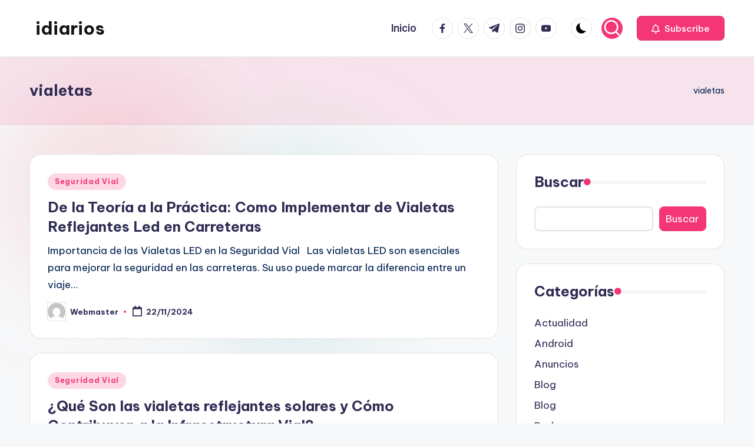

--- FILE ---
content_type: text/html; charset=UTF-8
request_url: https://idiarios.com/tag/vialetas/
body_size: 14111
content:
<!DOCTYPE html>
<html lang="es" itemscope itemtype="http://schema.org/Article" >
<head>
<meta charset="UTF-8">
<link rel="profile" href="https://gmpg.org/xfn/11">
<meta name='robots' content='noindex, follow' />
<style>img:is([sizes="auto" i], [sizes^="auto," i]) { contain-intrinsic-size: 3000px 1500px }</style>
<script id="cookieyes" type="text/javascript" src="https://cdn-cookieyes.com/client_data/219c69df48ab251f4b3543c2/script.js"></script><meta name="viewport" content="width=device-width, initial-scale=1">
<!-- This site is optimized with the Yoast SEO plugin v25.8 - https://yoast.com/wordpress/plugins/seo/ -->
<title>vialetas archivos - idiarios</title>
<meta property="og:locale" content="es_ES" />
<meta property="og:type" content="article" />
<meta property="og:title" content="vialetas archivos - idiarios" />
<meta property="og:url" content="https://idiarios.com/tag/vialetas/" />
<meta property="og:site_name" content="idiarios" />
<meta name="twitter:card" content="summary_large_image" />
<script type="application/ld+json" class="yoast-schema-graph">{"@context":"https://schema.org","@graph":[{"@type":"CollectionPage","@id":"https://idiarios.com/tag/vialetas/","url":"https://idiarios.com/tag/vialetas/","name":"vialetas archivos - idiarios","isPartOf":{"@id":"https://idiarios.com/#website"},"inLanguage":"es"},{"@type":"WebSite","@id":"https://idiarios.com/#website","url":"https://idiarios.com/","name":"idiarios","description":"Blog","potentialAction":[{"@type":"SearchAction","target":{"@type":"EntryPoint","urlTemplate":"https://idiarios.com/?s={search_term_string}"},"query-input":{"@type":"PropertyValueSpecification","valueRequired":true,"valueName":"search_term_string"}}],"inLanguage":"es"}]}</script>
<!-- / Yoast SEO plugin. -->
<link rel='dns-prefetch' href='//fonts.googleapis.com' />
<link rel="alternate" type="application/rss+xml" title="idiarios &raquo; Etiqueta vialetas del feed" href="https://idiarios.com/tag/vialetas/feed/" />
<!-- <link rel='stylesheet' id='wp-block-library-css' href='https://idiarios.com/wp-includes/css/dist/block-library/style.min.css?ver=4fea52de5872c94d0cec5a778d23b19b' media='all' /> -->
<link rel="stylesheet" type="text/css" href="//idiarios.com/wp-content/cache/wpfc-minified/g1mgjihj/8ehcb.css" media="all"/>
<style id='wp-block-library-theme-inline-css'>
.wp-block-audio :where(figcaption){color:#555;font-size:13px;text-align:center}.is-dark-theme .wp-block-audio :where(figcaption){color:#ffffffa6}.wp-block-audio{margin:0 0 1em}.wp-block-code{border:1px solid #ccc;border-radius:4px;font-family:Menlo,Consolas,monaco,monospace;padding:.8em 1em}.wp-block-embed :where(figcaption){color:#555;font-size:13px;text-align:center}.is-dark-theme .wp-block-embed :where(figcaption){color:#ffffffa6}.wp-block-embed{margin:0 0 1em}.blocks-gallery-caption{color:#555;font-size:13px;text-align:center}.is-dark-theme .blocks-gallery-caption{color:#ffffffa6}:root :where(.wp-block-image figcaption){color:#555;font-size:13px;text-align:center}.is-dark-theme :root :where(.wp-block-image figcaption){color:#ffffffa6}.wp-block-image{margin:0 0 1em}.wp-block-pullquote{border-bottom:4px solid;border-top:4px solid;color:currentColor;margin-bottom:1.75em}.wp-block-pullquote cite,.wp-block-pullquote footer,.wp-block-pullquote__citation{color:currentColor;font-size:.8125em;font-style:normal;text-transform:uppercase}.wp-block-quote{border-left:.25em solid;margin:0 0 1.75em;padding-left:1em}.wp-block-quote cite,.wp-block-quote footer{color:currentColor;font-size:.8125em;font-style:normal;position:relative}.wp-block-quote:where(.has-text-align-right){border-left:none;border-right:.25em solid;padding-left:0;padding-right:1em}.wp-block-quote:where(.has-text-align-center){border:none;padding-left:0}.wp-block-quote.is-large,.wp-block-quote.is-style-large,.wp-block-quote:where(.is-style-plain){border:none}.wp-block-search .wp-block-search__label{font-weight:700}.wp-block-search__button{border:1px solid #ccc;padding:.375em .625em}:where(.wp-block-group.has-background){padding:1.25em 2.375em}.wp-block-separator.has-css-opacity{opacity:.4}.wp-block-separator{border:none;border-bottom:2px solid;margin-left:auto;margin-right:auto}.wp-block-separator.has-alpha-channel-opacity{opacity:1}.wp-block-separator:not(.is-style-wide):not(.is-style-dots){width:100px}.wp-block-separator.has-background:not(.is-style-dots){border-bottom:none;height:1px}.wp-block-separator.has-background:not(.is-style-wide):not(.is-style-dots){height:2px}.wp-block-table{margin:0 0 1em}.wp-block-table td,.wp-block-table th{word-break:normal}.wp-block-table :where(figcaption){color:#555;font-size:13px;text-align:center}.is-dark-theme .wp-block-table :where(figcaption){color:#ffffffa6}.wp-block-video :where(figcaption){color:#555;font-size:13px;text-align:center}.is-dark-theme .wp-block-video :where(figcaption){color:#ffffffa6}.wp-block-video{margin:0 0 1em}:root :where(.wp-block-template-part.has-background){margin-bottom:0;margin-top:0;padding:1.25em 2.375em}
</style>
<style id='classic-theme-styles-inline-css'>
/*! This file is auto-generated */
.wp-block-button__link{color:#fff;background-color:#32373c;border-radius:9999px;box-shadow:none;text-decoration:none;padding:calc(.667em + 2px) calc(1.333em + 2px);font-size:1.125em}.wp-block-file__button{background:#32373c;color:#fff;text-decoration:none}
</style>
<style id='global-styles-inline-css'>
:root{--wp--preset--aspect-ratio--square: 1;--wp--preset--aspect-ratio--4-3: 4/3;--wp--preset--aspect-ratio--3-4: 3/4;--wp--preset--aspect-ratio--3-2: 3/2;--wp--preset--aspect-ratio--2-3: 2/3;--wp--preset--aspect-ratio--16-9: 16/9;--wp--preset--aspect-ratio--9-16: 9/16;--wp--preset--color--black: #000000;--wp--preset--color--cyan-bluish-gray: #abb8c3;--wp--preset--color--white: #ffffff;--wp--preset--color--pale-pink: #f78da7;--wp--preset--color--vivid-red: #cf2e2e;--wp--preset--color--luminous-vivid-orange: #ff6900;--wp--preset--color--luminous-vivid-amber: #fcb900;--wp--preset--color--light-green-cyan: #7bdcb5;--wp--preset--color--vivid-green-cyan: #00d084;--wp--preset--color--pale-cyan-blue: #8ed1fc;--wp--preset--color--vivid-cyan-blue: #0693e3;--wp--preset--color--vivid-purple: #9b51e0;--wp--preset--gradient--vivid-cyan-blue-to-vivid-purple: linear-gradient(135deg,rgba(6,147,227,1) 0%,rgb(155,81,224) 100%);--wp--preset--gradient--light-green-cyan-to-vivid-green-cyan: linear-gradient(135deg,rgb(122,220,180) 0%,rgb(0,208,130) 100%);--wp--preset--gradient--luminous-vivid-amber-to-luminous-vivid-orange: linear-gradient(135deg,rgba(252,185,0,1) 0%,rgba(255,105,0,1) 100%);--wp--preset--gradient--luminous-vivid-orange-to-vivid-red: linear-gradient(135deg,rgba(255,105,0,1) 0%,rgb(207,46,46) 100%);--wp--preset--gradient--very-light-gray-to-cyan-bluish-gray: linear-gradient(135deg,rgb(238,238,238) 0%,rgb(169,184,195) 100%);--wp--preset--gradient--cool-to-warm-spectrum: linear-gradient(135deg,rgb(74,234,220) 0%,rgb(151,120,209) 20%,rgb(207,42,186) 40%,rgb(238,44,130) 60%,rgb(251,105,98) 80%,rgb(254,248,76) 100%);--wp--preset--gradient--blush-light-purple: linear-gradient(135deg,rgb(255,206,236) 0%,rgb(152,150,240) 100%);--wp--preset--gradient--blush-bordeaux: linear-gradient(135deg,rgb(254,205,165) 0%,rgb(254,45,45) 50%,rgb(107,0,62) 100%);--wp--preset--gradient--luminous-dusk: linear-gradient(135deg,rgb(255,203,112) 0%,rgb(199,81,192) 50%,rgb(65,88,208) 100%);--wp--preset--gradient--pale-ocean: linear-gradient(135deg,rgb(255,245,203) 0%,rgb(182,227,212) 50%,rgb(51,167,181) 100%);--wp--preset--gradient--electric-grass: linear-gradient(135deg,rgb(202,248,128) 0%,rgb(113,206,126) 100%);--wp--preset--gradient--midnight: linear-gradient(135deg,rgb(2,3,129) 0%,rgb(40,116,252) 100%);--wp--preset--font-size--small: 13px;--wp--preset--font-size--medium: 20px;--wp--preset--font-size--large: 36px;--wp--preset--font-size--x-large: 42px;--wp--preset--spacing--20: 0.44rem;--wp--preset--spacing--30: 0.67rem;--wp--preset--spacing--40: 1rem;--wp--preset--spacing--50: 1.5rem;--wp--preset--spacing--60: 2.25rem;--wp--preset--spacing--70: 3.38rem;--wp--preset--spacing--80: 5.06rem;--wp--preset--shadow--natural: 6px 6px 9px rgba(0, 0, 0, 0.2);--wp--preset--shadow--deep: 12px 12px 50px rgba(0, 0, 0, 0.4);--wp--preset--shadow--sharp: 6px 6px 0px rgba(0, 0, 0, 0.2);--wp--preset--shadow--outlined: 6px 6px 0px -3px rgba(255, 255, 255, 1), 6px 6px rgba(0, 0, 0, 1);--wp--preset--shadow--crisp: 6px 6px 0px rgba(0, 0, 0, 1);}:where(.is-layout-flex){gap: 0.5em;}:where(.is-layout-grid){gap: 0.5em;}body .is-layout-flex{display: flex;}.is-layout-flex{flex-wrap: wrap;align-items: center;}.is-layout-flex > :is(*, div){margin: 0;}body .is-layout-grid{display: grid;}.is-layout-grid > :is(*, div){margin: 0;}:where(.wp-block-columns.is-layout-flex){gap: 2em;}:where(.wp-block-columns.is-layout-grid){gap: 2em;}:where(.wp-block-post-template.is-layout-flex){gap: 1.25em;}:where(.wp-block-post-template.is-layout-grid){gap: 1.25em;}.has-black-color{color: var(--wp--preset--color--black) !important;}.has-cyan-bluish-gray-color{color: var(--wp--preset--color--cyan-bluish-gray) !important;}.has-white-color{color: var(--wp--preset--color--white) !important;}.has-pale-pink-color{color: var(--wp--preset--color--pale-pink) !important;}.has-vivid-red-color{color: var(--wp--preset--color--vivid-red) !important;}.has-luminous-vivid-orange-color{color: var(--wp--preset--color--luminous-vivid-orange) !important;}.has-luminous-vivid-amber-color{color: var(--wp--preset--color--luminous-vivid-amber) !important;}.has-light-green-cyan-color{color: var(--wp--preset--color--light-green-cyan) !important;}.has-vivid-green-cyan-color{color: var(--wp--preset--color--vivid-green-cyan) !important;}.has-pale-cyan-blue-color{color: var(--wp--preset--color--pale-cyan-blue) !important;}.has-vivid-cyan-blue-color{color: var(--wp--preset--color--vivid-cyan-blue) !important;}.has-vivid-purple-color{color: var(--wp--preset--color--vivid-purple) !important;}.has-black-background-color{background-color: var(--wp--preset--color--black) !important;}.has-cyan-bluish-gray-background-color{background-color: var(--wp--preset--color--cyan-bluish-gray) !important;}.has-white-background-color{background-color: var(--wp--preset--color--white) !important;}.has-pale-pink-background-color{background-color: var(--wp--preset--color--pale-pink) !important;}.has-vivid-red-background-color{background-color: var(--wp--preset--color--vivid-red) !important;}.has-luminous-vivid-orange-background-color{background-color: var(--wp--preset--color--luminous-vivid-orange) !important;}.has-luminous-vivid-amber-background-color{background-color: var(--wp--preset--color--luminous-vivid-amber) !important;}.has-light-green-cyan-background-color{background-color: var(--wp--preset--color--light-green-cyan) !important;}.has-vivid-green-cyan-background-color{background-color: var(--wp--preset--color--vivid-green-cyan) !important;}.has-pale-cyan-blue-background-color{background-color: var(--wp--preset--color--pale-cyan-blue) !important;}.has-vivid-cyan-blue-background-color{background-color: var(--wp--preset--color--vivid-cyan-blue) !important;}.has-vivid-purple-background-color{background-color: var(--wp--preset--color--vivid-purple) !important;}.has-black-border-color{border-color: var(--wp--preset--color--black) !important;}.has-cyan-bluish-gray-border-color{border-color: var(--wp--preset--color--cyan-bluish-gray) !important;}.has-white-border-color{border-color: var(--wp--preset--color--white) !important;}.has-pale-pink-border-color{border-color: var(--wp--preset--color--pale-pink) !important;}.has-vivid-red-border-color{border-color: var(--wp--preset--color--vivid-red) !important;}.has-luminous-vivid-orange-border-color{border-color: var(--wp--preset--color--luminous-vivid-orange) !important;}.has-luminous-vivid-amber-border-color{border-color: var(--wp--preset--color--luminous-vivid-amber) !important;}.has-light-green-cyan-border-color{border-color: var(--wp--preset--color--light-green-cyan) !important;}.has-vivid-green-cyan-border-color{border-color: var(--wp--preset--color--vivid-green-cyan) !important;}.has-pale-cyan-blue-border-color{border-color: var(--wp--preset--color--pale-cyan-blue) !important;}.has-vivid-cyan-blue-border-color{border-color: var(--wp--preset--color--vivid-cyan-blue) !important;}.has-vivid-purple-border-color{border-color: var(--wp--preset--color--vivid-purple) !important;}.has-vivid-cyan-blue-to-vivid-purple-gradient-background{background: var(--wp--preset--gradient--vivid-cyan-blue-to-vivid-purple) !important;}.has-light-green-cyan-to-vivid-green-cyan-gradient-background{background: var(--wp--preset--gradient--light-green-cyan-to-vivid-green-cyan) !important;}.has-luminous-vivid-amber-to-luminous-vivid-orange-gradient-background{background: var(--wp--preset--gradient--luminous-vivid-amber-to-luminous-vivid-orange) !important;}.has-luminous-vivid-orange-to-vivid-red-gradient-background{background: var(--wp--preset--gradient--luminous-vivid-orange-to-vivid-red) !important;}.has-very-light-gray-to-cyan-bluish-gray-gradient-background{background: var(--wp--preset--gradient--very-light-gray-to-cyan-bluish-gray) !important;}.has-cool-to-warm-spectrum-gradient-background{background: var(--wp--preset--gradient--cool-to-warm-spectrum) !important;}.has-blush-light-purple-gradient-background{background: var(--wp--preset--gradient--blush-light-purple) !important;}.has-blush-bordeaux-gradient-background{background: var(--wp--preset--gradient--blush-bordeaux) !important;}.has-luminous-dusk-gradient-background{background: var(--wp--preset--gradient--luminous-dusk) !important;}.has-pale-ocean-gradient-background{background: var(--wp--preset--gradient--pale-ocean) !important;}.has-electric-grass-gradient-background{background: var(--wp--preset--gradient--electric-grass) !important;}.has-midnight-gradient-background{background: var(--wp--preset--gradient--midnight) !important;}.has-small-font-size{font-size: var(--wp--preset--font-size--small) !important;}.has-medium-font-size{font-size: var(--wp--preset--font-size--medium) !important;}.has-large-font-size{font-size: var(--wp--preset--font-size--large) !important;}.has-x-large-font-size{font-size: var(--wp--preset--font-size--x-large) !important;}
:where(.wp-block-post-template.is-layout-flex){gap: 1.25em;}:where(.wp-block-post-template.is-layout-grid){gap: 1.25em;}
:where(.wp-block-columns.is-layout-flex){gap: 2em;}:where(.wp-block-columns.is-layout-grid){gap: 2em;}
:root :where(.wp-block-pullquote){font-size: 1.5em;line-height: 1.6;}
</style>
<!-- <link rel='stylesheet' id='youtube-iframe-replace-css-css' href='https://idiarios.com/wp-content/plugins/aitomaticblog/public/css/style-iyr.css?ver=4fea52de5872c94d0cec5a778d23b19b' media='all' /> -->
<!-- <link rel='stylesheet' id='post-related-css-css' href='https://idiarios.com/wp-content/plugins/aitomaticblog/public/css/post-related.css?ver=4fea52de5872c94d0cec5a778d23b19b' media='all' /> -->
<!-- <link rel='stylesheet' id='swiper-css' href='https://idiarios.com/wp-content/themes/bloghash/assets/css/swiper-bundle.min.css?ver=4fea52de5872c94d0cec5a778d23b19b' media='all' /> -->
<!-- <link rel='stylesheet' id='FontAwesome-css' href='https://idiarios.com/wp-content/themes/bloghash/assets/css/all.min.css?ver=5.15.4' media='all' /> -->
<!-- <link rel='stylesheet' id='bloghash-styles-css' href='https://idiarios.com/wp-content/themes/bloghash/assets/css/style.min.css?ver=1.0.20' media='all' /> -->
<link rel="stylesheet" type="text/css" href="//idiarios.com/wp-content/cache/wpfc-minified/g22471ae/8ehcb.css" media="all"/>
<!--[if IE]>
<link rel='stylesheet' id='bloghash-ie-css' href='https://idiarios.com/wp-content/themes/bloghash/assets/css/compatibility/ie.min.css?ver=1.0.20' media='all' />
<![endif]-->
<link rel='stylesheet' id='bloghash-google-fonts-css' href='//fonts.googleapis.com/css?family=Inter+Tight%3A600%7CBe+Vietnam+Pro%3A400%2C700%2C500%7CPlayfair+Display%3A400%2C400i&#038;display=swap&#038;subsets=latin&#038;ver=1.0.20' media='' />
<!-- <link rel='stylesheet' id='bloghash-dynamic-styles-css' href='https://idiarios.com/wp-content/uploads/bloghash/dynamic-styles.css?ver=1750117806' media='all' /> -->
<link rel="stylesheet" type="text/css" href="//idiarios.com/wp-content/cache/wpfc-minified/eq3604rp/8ehcb.css" media="all"/>
<!--[if IE]>
<script src="https://idiarios.com/wp-content/themes/bloghash/assets/js/vendors/flexibility.min.js?ver=1.0.20" id="bloghash-flexibility-js"></script>
<script id="bloghash-flexibility-js-after">
flexibility(document.documentElement);
</script>
<![endif]-->
<script src='//idiarios.com/wp-content/cache/wpfc-minified/dqqn8wq4/8ehcb.js' type="text/javascript"></script>
<!-- <script src="https://idiarios.com/wp-includes/js/jquery/jquery.min.js?ver=3.7.1" id="jquery-core-js"></script> -->
<!-- <script src="https://idiarios.com/wp-includes/js/jquery/jquery-migrate.min.js?ver=3.4.1" id="jquery-migrate-js"></script> -->
<meta name="theme-color" content="#F43676"><style type="text/css">.broken_link, a.broken_link {
text-decoration: line-through;
}</style></head>
<body data-rsssl=1 class="archive tag tag-vialetas tag-1455 wp-embed-responsive wp-theme-bloghash bloghash-topbar__separators-regular bloghash-layout__fw-contained bloghash-layout__boxed-separated bloghash-layout-shadow bloghash-header-layout-1 bloghash-menu-animation-underline bloghash-header__separators-none bloghash-blog-horizontal bloghash-page-title-align-left bloghash-has-sidebar bloghash-sticky-sidebar bloghash-sidebar-style-2 bloghash-sidebar-position__right-sidebar entry-media-hover-style-1 bloghash-copyright-layout-1 is-section-heading-init-s1 is-footer-heading-init-s0 bloghash-input-supported bloghash-blog-image-wrap validate-comment-form bloghash-menu-accessibility">
<div id="page" class="hfeed site">
<a class="skip-link screen-reader-text" href="#main">Saltar al contenido</a>
<header id="masthead" class="site-header" role="banner" itemtype="https://schema.org/WPHeader" itemscope="itemscope">
<div id="bloghash-header" >
<div id="bloghash-header-inner">
<div class="bloghash-container bloghash-header-container">
<div class="bloghash-logo bloghash-header-element" itemtype="https://schema.org/Organization" itemscope="itemscope">
<div class="logo-inner"><span class="site-title" itemprop="name">
<a href="https://idiarios.com/" rel="home" itemprop="url">
idiarios
</a>
</span><p class="site-description screen-reader-text" itemprop="description">
Blog
</p></div></div><!-- END .bloghash-logo -->
<span class="bloghash-header-element bloghash-mobile-nav">
<button class="bloghash-hamburger hamburger--spin bloghash-hamburger-bloghash-primary-nav" aria-label="Menú" aria-controls="bloghash-primary-nav" type="button">
<span class="hamburger-box">
<span class="hamburger-inner"></span>
</span>
</button>
</span>
<nav class="site-navigation main-navigation bloghash-primary-nav bloghash-nav bloghash-header-element" role="navigation" itemtype="https://schema.org/SiteNavigationElement" itemscope="itemscope" aria-label="Navegación del sitio">
<ul id="bloghash-primary-nav" class="menu"><li id="menu-item-10" class="menu-item menu-item-type-custom menu-item-object-custom menu-item-home menu-item-10"><a href="https://idiarios.com/"><span>Inicio</span></a></li>
</ul></nav><!-- END .bloghash-nav -->
<div class="bloghash-header-widgets bloghash-header-element bloghash-widget-location-right"><div class="bloghash-header-widget__socials bloghash-header-widget bloghash-hide-mobile-tablet"><div class="bloghash-widget-wrapper"><nav class="bloghash-social-nav rounded-border bloghash-standard">
<ul id="menu-social-menu-default" class="bloghash-socials-menu">
<li class="menu-item">
<a href="https://www.facebook.com/">
<span class="screen-reader-text">facebook.com</span>
<span class="facebook">
<svg class="bloghash-icon" aria-hidden="true" xmlns="http://www.w3.org/2000/svg" width="32" height="32" viewBox="0 0 32 32"><path d="M18.518 32.438V17.799h4.88l.751-5.693h-5.631V8.477c0-1.627.438-2.753 2.815-2.753h3.003V.657c-.5-.125-2.315-.25-4.379-.25-4.379 0-7.32 2.628-7.32 7.507v4.192H7.695v5.693h4.942v14.639z" /></svg>
<svg class="bloghash-icon bottom-icon" aria-hidden="true" xmlns="http://www.w3.org/2000/svg" width="32" height="32" viewBox="0 0 32 32"><path d="M18.518 32.438V17.799h4.88l.751-5.693h-5.631V8.477c0-1.627.438-2.753 2.815-2.753h3.003V.657c-.5-.125-2.315-.25-4.379-.25-4.379 0-7.32 2.628-7.32 7.507v4.192H7.695v5.693h4.942v14.639z" /></svg>
</span>
</a>
</li>
<li class="menu-item">
<a href="https://twitter.com/">
<span class="screen-reader-text">twitter.com</span>
<span class="twitter">
<svg class="bloghash-icon" aria-hidden="true" xmlns="http://www.w3.org/2000/svg" width="32" height="32" viewBox="0 0 24 24"><path d="M14.258 10.152 23.176 0h-2.113l-7.747 8.813L7.133 0H0l9.352 13.328L0 23.973h2.113l8.176-9.309 6.531 9.309h7.133zm-2.895 3.293-.949-1.328L2.875 1.56h3.246l6.086 8.523.945 1.328 7.91 11.078h-3.246zm0 0" /></svg>
<svg class="bloghash-icon bottom-icon" aria-hidden="true" xmlns="http://www.w3.org/2000/svg" width="32" height="32" viewBox="0 0 24 24"><path d="M14.258 10.152 23.176 0h-2.113l-7.747 8.813L7.133 0H0l9.352 13.328L0 23.973h2.113l8.176-9.309 6.531 9.309h7.133zm-2.895 3.293-.949-1.328L2.875 1.56h3.246l6.086 8.523.945 1.328 7.91 11.078h-3.246zm0 0" /></svg>
</span>
</a>
</li>
<li class="menu-item">
<a href="https://t.me/">
<span class="screen-reader-text">t.me</span>
<span class="telegram">
<svg class="bloghash-icon" aria-hidden="true" xmlns="http://www.w3.org/2000/svg" width="32" height="27" viewBox="0 0 32 27"><path fill-rule="evenodd" d="M24.512 26.372c.43.304.983.38 1.476.193.494-.188.857-.609.966-1.12C28.113 20 30.924 6.217 31.978 1.264a1.041 1.041 0 0 0-.347-1.01c-.293-.25-.7-.322-1.063-.187C24.979 2.136 7.762 8.596.724 11.2a1.102 1.102 0 0 0-.722 1.065c.016.472.333.882.79 1.019 3.156.944 7.299 2.257 7.299 2.257s1.936 5.847 2.945 8.82c.127.374.419.667.804.768.384.1.795-.005 1.082-.276l4.128-3.897s4.762 3.492 7.463 5.416Zm-14.68-11.57 2.24 7.385.497-4.676 13.58-12.248a.37.37 0 0 0 .043-.503.379.379 0 0 0-.5-.085L9.831 14.803Z" /></svg>
<svg class="bloghash-icon bottom-icon" aria-hidden="true" xmlns="http://www.w3.org/2000/svg" width="32" height="27" viewBox="0 0 32 27"><path fill-rule="evenodd" d="M24.512 26.372c.43.304.983.38 1.476.193.494-.188.857-.609.966-1.12C28.113 20 30.924 6.217 31.978 1.264a1.041 1.041 0 0 0-.347-1.01c-.293-.25-.7-.322-1.063-.187C24.979 2.136 7.762 8.596.724 11.2a1.102 1.102 0 0 0-.722 1.065c.016.472.333.882.79 1.019 3.156.944 7.299 2.257 7.299 2.257s1.936 5.847 2.945 8.82c.127.374.419.667.804.768.384.1.795-.005 1.082-.276l4.128-3.897s4.762 3.492 7.463 5.416Zm-14.68-11.57 2.24 7.385.497-4.676 13.58-12.248a.37.37 0 0 0 .043-.503.379.379 0 0 0-.5-.085L9.831 14.803Z" /></svg>
</span>
</a>
</li>
<li class="menu-item">
<a href="https://www.instagram.com/">
<span class="screen-reader-text">instagram.com</span>
<span class="instagram">
<svg class="bloghash-icon" aria-hidden="true" xmlns="http://www.w3.org/2000/svg" width="32" height="32" viewBox="0 0 32 32"><path d="M16.016 3.284c4.317 0 4.755.063 6.444.125 1.627.063 2.44.313 3.003.5.751.313 1.314.688 1.814 1.189.563.563.938 1.126 1.189 1.814.25.626.5 1.439.563 3.003.063 1.752.125 2.19.125 6.506s-.063 4.755-.125 6.444c-.063 1.627-.313 2.44-.5 3.003-.313.751-.688 1.314-1.189 1.814-.563.563-1.126.938-1.814 1.189-.626.25-1.439.5-3.003.563-1.752.063-2.19.125-6.506.125s-4.755-.063-6.444-.125c-1.627-.063-2.44-.313-3.003-.5-.751-.313-1.314-.688-1.814-1.189-.563-.563-.938-1.126-1.189-1.814-.25-.626-.5-1.439-.563-3.003-.063-1.752-.125-2.19-.125-6.506s.063-4.755.125-6.444c.063-1.627.313-2.44.5-3.003.313-.751.688-1.314 1.189-1.814.563-.563 1.126-.938 1.814-1.189.626-.25 1.439-.5 3.003-.563 1.752-.063 2.19-.125 6.506-.125m0-2.877c-4.379 0-4.88.063-6.569.125-1.752.063-2.94.313-3.879.688-1.064.438-2.002 1.001-2.878 1.877S1.251 4.911.813 5.975C.438 6.976.187 8.102.125 9.854.062 11.543 0 12.044 0 16.423s.063 4.88.125 6.569c.063 1.752.313 2.94.688 3.879.438 1.064 1.001 2.002 1.877 2.878s1.814 1.439 2.878 1.877c1.001.375 2.127.626 3.879.688 1.689.063 2.19.125 6.569.125s4.88-.063 6.569-.125c1.752-.063 2.94-.313 3.879-.688 1.064-.438 2.002-1.001 2.878-1.877s1.439-1.814 1.877-2.878c.375-1.001.626-2.127.688-3.879.063-1.689.125-2.19.125-6.569s-.063-4.88-.125-6.569c-.063-1.752-.313-2.94-.688-3.879-.438-1.064-1.001-2.002-1.877-2.878s-1.814-1.439-2.878-1.877C25.463.845 24.337.594 22.585.532c-1.689-.063-2.19-.125-6.569-.125zm0 7.757c-4.567 0-8.258 3.691-8.258 8.258s3.691 8.258 8.258 8.258c4.567 0 8.258-3.691 8.258-8.258s-3.691-8.258-8.258-8.258zm0 13.639c-2.94 0-5.38-2.44-5.38-5.38s2.44-5.38 5.38-5.38 5.38 2.44 5.38 5.38-2.44 5.38-5.38 5.38zM26.463 7.851c0 1.064-.813 1.939-1.877 1.939s-1.939-.876-1.939-1.939c0-1.064.876-1.877 1.939-1.877s1.877.813 1.877 1.877z" /></svg>
<svg class="bloghash-icon bottom-icon" aria-hidden="true" xmlns="http://www.w3.org/2000/svg" width="32" height="32" viewBox="0 0 32 32"><path d="M16.016 3.284c4.317 0 4.755.063 6.444.125 1.627.063 2.44.313 3.003.5.751.313 1.314.688 1.814 1.189.563.563.938 1.126 1.189 1.814.25.626.5 1.439.563 3.003.063 1.752.125 2.19.125 6.506s-.063 4.755-.125 6.444c-.063 1.627-.313 2.44-.5 3.003-.313.751-.688 1.314-1.189 1.814-.563.563-1.126.938-1.814 1.189-.626.25-1.439.5-3.003.563-1.752.063-2.19.125-6.506.125s-4.755-.063-6.444-.125c-1.627-.063-2.44-.313-3.003-.5-.751-.313-1.314-.688-1.814-1.189-.563-.563-.938-1.126-1.189-1.814-.25-.626-.5-1.439-.563-3.003-.063-1.752-.125-2.19-.125-6.506s.063-4.755.125-6.444c.063-1.627.313-2.44.5-3.003.313-.751.688-1.314 1.189-1.814.563-.563 1.126-.938 1.814-1.189.626-.25 1.439-.5 3.003-.563 1.752-.063 2.19-.125 6.506-.125m0-2.877c-4.379 0-4.88.063-6.569.125-1.752.063-2.94.313-3.879.688-1.064.438-2.002 1.001-2.878 1.877S1.251 4.911.813 5.975C.438 6.976.187 8.102.125 9.854.062 11.543 0 12.044 0 16.423s.063 4.88.125 6.569c.063 1.752.313 2.94.688 3.879.438 1.064 1.001 2.002 1.877 2.878s1.814 1.439 2.878 1.877c1.001.375 2.127.626 3.879.688 1.689.063 2.19.125 6.569.125s4.88-.063 6.569-.125c1.752-.063 2.94-.313 3.879-.688 1.064-.438 2.002-1.001 2.878-1.877s1.439-1.814 1.877-2.878c.375-1.001.626-2.127.688-3.879.063-1.689.125-2.19.125-6.569s-.063-4.88-.125-6.569c-.063-1.752-.313-2.94-.688-3.879-.438-1.064-1.001-2.002-1.877-2.878s-1.814-1.439-2.878-1.877C25.463.845 24.337.594 22.585.532c-1.689-.063-2.19-.125-6.569-.125zm0 7.757c-4.567 0-8.258 3.691-8.258 8.258s3.691 8.258 8.258 8.258c4.567 0 8.258-3.691 8.258-8.258s-3.691-8.258-8.258-8.258zm0 13.639c-2.94 0-5.38-2.44-5.38-5.38s2.44-5.38 5.38-5.38 5.38 2.44 5.38 5.38-2.44 5.38-5.38 5.38zM26.463 7.851c0 1.064-.813 1.939-1.877 1.939s-1.939-.876-1.939-1.939c0-1.064.876-1.877 1.939-1.877s1.877.813 1.877 1.877z" /></svg>
</span>
</a>
</li>
<li class="menu-item">
<a href="https://youtube.com/">
<span class="screen-reader-text">youtube.com</span>
<span class="youtube">
<svg class="bloghash-icon" aria-hidden="true" xmlns="http://www.w3.org/2000/svg" width="32" height="32" viewBox="0 0 32 32"><path d="M31.718 10.041s-.313-2.252-1.251-3.191c-1.251-1.314-2.628-1.314-3.253-1.376-4.442-.313-11.198-.313-11.198-.313s-6.757 0-11.198.313c-.626.063-2.002.063-3.253 1.376-.938.938-1.251 3.191-1.251 3.191s-.313 2.565-.313 5.13v2.44c0 2.628.313 5.193.313 5.193s.313 2.19 1.251 3.191c1.251 1.251 2.878 1.251 3.566 1.376 2.565.25 10.886.313 10.886.313s6.757 0 11.198-.313c.626-.063 2.002-.125 3.253-1.376.938-1.001 1.251-3.191 1.251-3.191s.313-2.565.313-5.193v-2.44c0-2.565-.313-5.13-.313-5.13zm-11.386 6.632l-7.57 3.941v-9.009l8.633 4.504z" /></svg>
<svg class="bloghash-icon bottom-icon" aria-hidden="true" xmlns="http://www.w3.org/2000/svg" width="32" height="32" viewBox="0 0 32 32"><path d="M31.718 10.041s-.313-2.252-1.251-3.191c-1.251-1.314-2.628-1.314-3.253-1.376-4.442-.313-11.198-.313-11.198-.313s-6.757 0-11.198.313c-.626.063-2.002.063-3.253 1.376-.938.938-1.251 3.191-1.251 3.191s-.313 2.565-.313 5.13v2.44c0 2.628.313 5.193.313 5.193s.313 2.19 1.251 3.191c1.251 1.251 2.878 1.251 3.566 1.376 2.565.25 10.886.313 10.886.313s6.757 0 11.198-.313c.626-.063 2.002-.125 3.253-1.376.938-1.001 1.251-3.191 1.251-3.191s.313-2.565.313-5.193v-2.44c0-2.565-.313-5.13-.313-5.13zm-11.386 6.632l-7.57 3.941v-9.009l8.633 4.504z" /></svg>
</span>
</a>
</li>
</ul>
</nav></div></div><!-- END .bloghash-header-widget --><div class="bloghash-header-widget__darkmode bloghash-header-widget bloghash-hide-mobile-tablet"><div class="bloghash-widget-wrapper"><button type="button" class="bloghash-darkmode rounded-border"><span></span></button></div></div><!-- END .bloghash-header-widget --><div class="bloghash-header-widget__search bloghash-header-widget bloghash-hide-mobile-tablet"><div class="bloghash-widget-wrapper">
<div aria-haspopup="true">
<a href="#" class="bloghash-search rounded-fill">
<svg class="bloghash-icon" aria-label="Buscar" xmlns="http://www.w3.org/2000/svg" width="32" height="32" viewBox="0 0 32 32"><path d="M28.962 26.499l-4.938-4.938c1.602-2.002 2.669-4.671 2.669-7.474 0-6.673-5.339-12.012-12.012-12.012S2.669 7.414 2.669 14.087a11.962 11.962 0 0012.012 12.012c2.803 0 5.472-.934 7.474-2.669l4.938 4.938c.267.267.667.4.934.4s.667-.133.934-.4a1.29 1.29 0 000-1.868zM5.339 14.087c0-5.205 4.137-9.342 9.342-9.342s9.342 4.137 9.342 9.342c0 2.536-1.068 4.938-2.669 6.54-1.735 1.735-4.004 2.669-6.54 2.669-5.339.133-9.476-4.004-9.476-9.209z" /></svg>	</a><!-- END .bloghash-search -->
<div class="bloghash-search-simple bloghash-search-container dropdown-item">
<form role="search" aria-label="Buscar:" method="get" class="bloghash-search-form search-form" action="https://idiarios.com/">
<div>
<input type="search" class="bloghash-input-search search-field" aria-label="Introducir las palabras clave de búsqueda" placeholder="Buscar" value="" name="s" />
<button type="submit" class="bloghash-animate-arrow right-arrow" aria-hidden="true" role="button" tabindex="0">
<svg xmlns="http://www.w3.org/2000/svg" viewBox="0 0 25 18"><path class="arrow-handle" d="M2.511 9.007l7.185-7.221c.407-.409.407-1.071 0-1.48s-1.068-.409-1.476 0L.306 8.259a1.049 1.049 0 000 1.481l7.914 7.952c.407.408 1.068.408 1.476 0s.407-1.07 0-1.479L2.511 9.007z"></path><path class="arrow-bar" fill-rule="evenodd" clip-rule="evenodd" d="M1 8h28.001a1.001 1.001 0 010 2H1a1 1 0 110-2z"></path></svg>
</button>		<button type="button" class="bloghash-search-close" aria-hidden="true" role="button">
<svg aria-hidden="true" xmlns="http://www.w3.org/2000/svg" width="16" height="16" viewBox="0 0 16 16"><path d="M6.852 7.649L.399 1.195 1.445.149l6.454 6.453L14.352.149l1.047 1.046-6.454 6.454 6.454 6.453-1.047 1.047-6.453-6.454-6.454 6.454-1.046-1.047z" fill="currentColor" fill-rule="evenodd"></path></svg>
</button>
</div>
</form>	</div><!-- END .bloghash-search-simple -->
</div>
</div></div><!-- END .bloghash-header-widget --><div class="bloghash-header-widget__button bloghash-header-widget bloghash-hide-mobile-tablet"><div class="bloghash-widget-wrapper"><a href="#" class="btn-small bloghash-btn" target="_self" role="button"><span><i class="far fa-bell mr-1 bloghash-icon"></i> Subscribe</span></a></div></div><!-- END .bloghash-header-widget --></div><!-- END .bloghash-header-widgets -->
</div><!-- END .bloghash-container -->
</div><!-- END #bloghash-header-inner -->
</div><!-- END #bloghash-header -->
<div class="page-header bloghash-has-page-title bloghash-has-breadcrumbs">
<div class="bloghash-container">
<div class="bloghash-page-header-wrapper">
<div class="bloghash-page-header-title">
<h1 class="page-title" itemprop="headline">vialetas</h1>			</div>
</div>
<div class="bloghash-breadcrumbs"><span><span class="breadcrumb_last" aria-current="page">vialetas</span></span></div>
</div>
</div>
</header><!-- #masthead .site-header -->
<div id="main" class="site-main">
<div class="bloghash-container">
<div id="primary" class="content-area">
<main id="content" class="site-content" role="main" itemtype="http://schema.org/WebPageElement" itemprop="mainContentOfPage">
<div class="bloghash-flex-row g-4 "><div class="col-md-12 col-sm-12 col-xs-12">
<article id="post-58911" class="bloghash-article no-entry-media post-58911 post type-post status-publish format-standard hentry category-seguridad-vial tag-importancia tag-instalacion tag-mantenimientos tag-seguridad tag-seguridad-vial tag-vialetas tag-vialetas-led tag-vialetas-reflejantes" itemscope="" itemtype="https://schema.org/CreativeWork">
<div class="bloghash-blog-entry-wrapper bloghash-thumb-left">
<div class="bloghash-entry-content-wrapper">
<div class="post-category">
<span class="cat-links"><span class="screen-reader-text">Publicado en</span><span><a href="https://idiarios.com/category/seguridad-vial/" class="cat-41" rel="category">Seguridad Vial</a></span></span>
</div>
<header class="entry-header">
<h4 class="entry-title" itemprop="headline">
<a href="https://idiarios.com/de-la-teoria-a-la-practica-como-implementar-de-vialetas-reflejantes-led-en-carreteras/" title="De la Teoría a la Práctica: Como Implementar de Vialetas Reflejantes Led en Carreteras" rel="bookmark">De la Teoría a la Práctica: Como Implementar de Vialetas Reflejantes Led en Carreteras</a>	</h4>
</header>
<div class="entry-summary bloghash-entry" itemprop="text">
Importancia de las Vialetas LED en la Seguridad Vial &nbsp; Las vialetas LED son esenciales para mejorar la seguridad en las carreteras. Su uso puede marcar la diferencia entre un viaje&hellip;
</div>
<div class="entry-meta"><div class="entry-meta-elements">		<span class="post-author">
<span class="posted-by vcard author"  itemprop="author" itemscope="itemscope" itemtype="http://schema.org/Person">
<span class="screen-reader-text">Publicado por</span>
<span class="author-avatar">
<img alt='' src='https://secure.gravatar.com/avatar/269b172617cd304cb0f16e6ed14cfe2f2306b067c87b93fb4d4d537d2353c7a1?s=30&#038;d=mm&#038;r=g' srcset='https://secure.gravatar.com/avatar/269b172617cd304cb0f16e6ed14cfe2f2306b067c87b93fb4d4d537d2353c7a1?s=60&#038;d=mm&#038;r=g 2x' class='avatar avatar-30 photo' height='30' width='30' decoding='async'/>					</span>
<span>
<a class="url fn n" title="Ver todas las entradas de Webmaster" href="https://idiarios.com/author/altamiraweb/" rel="author"  itemprop="url">
<span class="author-name"  itemprop="name">Webmaster</span>
</a>
</span>
</span>
</span>
<span class="posted-on"><time class="entry-date published updated" datetime="2024-11-22T13:46:46+01:00"><svg class="bloghash-icon" aria-hidden="true" xmlns="http://www.w3.org/2000/svg" viewBox="0 0 448 512"><!--!Font Awesome Free 6.5.1 by @fontawesome - https://fontawesome.com License - https://fontawesome.com/license/free Copyright 2024 Fonticons, Inc.--><path d="M400 64h-48V12c0-6.6-5.4-12-12-12h-40c-6.6 0-12 5.4-12 12v52H160V12c0-6.6-5.4-12-12-12h-40c-6.6 0-12 5.4-12 12v52H48C21.5 64 0 85.5 0 112v352c0 26.5 21.5 48 48 48h352c26.5 0 48-21.5 48-48V112c0-26.5-21.5-48-48-48zm-6 400H54c-3.3 0-6-2.7-6-6V160h352v298c0 3.3-2.7 6-6 6z" /></svg>22/11/2024</time></span></div></div>			</div>
</div>
</article><!-- #post-58911 -->
</div><div class="col-md-12 col-sm-12 col-xs-12">
<article id="post-58831" class="bloghash-article no-entry-media post-58831 post type-post status-publish format-standard hentry category-seguridad-vial tag-importancia tag-instalacion tag-seguridad tag-seguridad-vial tag-uso tag-vialetas tag-vialetas-led" itemscope="" itemtype="https://schema.org/CreativeWork">
<div class="bloghash-blog-entry-wrapper bloghash-thumb-left">
<div class="bloghash-entry-content-wrapper">
<div class="post-category">
<span class="cat-links"><span class="screen-reader-text">Publicado en</span><span><a href="https://idiarios.com/category/seguridad-vial/" class="cat-41" rel="category">Seguridad Vial</a></span></span>
</div>
<header class="entry-header">
<h4 class="entry-title" itemprop="headline">
<a href="https://idiarios.com/que-son-las-vialetas-reflejantes-solares-y-como-contribuyen-a-la-infraestructura-vial/" title="¿Qué Son las vialetas reflejantes solares y Cómo Contribuyen a la Infraestructura Vial?" rel="bookmark">¿Qué Son las vialetas reflejantes solares y Cómo Contribuyen a la Infraestructura Vial?</a>	</h4>
</header>
<div class="entry-summary bloghash-entry" itemprop="text">
Qué son las Vialetas Reflejantes Solares? Definición de Vialetas Reflejantes Solares Vialetas reflectantes solares es un dispositivo utilizado para aumentar la visibilidad de la vía. Está diseñado para reflejar la luz, haciendo&hellip;
</div>
<div class="entry-meta"><div class="entry-meta-elements">		<span class="post-author">
<span class="posted-by vcard author"  itemprop="author" itemscope="itemscope" itemtype="http://schema.org/Person">
<span class="screen-reader-text">Publicado por</span>
<span class="author-avatar">
<img alt='' src='https://secure.gravatar.com/avatar/269b172617cd304cb0f16e6ed14cfe2f2306b067c87b93fb4d4d537d2353c7a1?s=30&#038;d=mm&#038;r=g' srcset='https://secure.gravatar.com/avatar/269b172617cd304cb0f16e6ed14cfe2f2306b067c87b93fb4d4d537d2353c7a1?s=60&#038;d=mm&#038;r=g 2x' class='avatar avatar-30 photo' height='30' width='30' decoding='async'/>					</span>
<span>
<a class="url fn n" title="Ver todas las entradas de Webmaster" href="https://idiarios.com/author/altamiraweb/" rel="author"  itemprop="url">
<span class="author-name"  itemprop="name">Webmaster</span>
</a>
</span>
</span>
</span>
<span class="posted-on"><time class="entry-date published updated" datetime="2024-09-30T02:01:59+02:00"><svg class="bloghash-icon" aria-hidden="true" xmlns="http://www.w3.org/2000/svg" viewBox="0 0 448 512"><!--!Font Awesome Free 6.5.1 by @fontawesome - https://fontawesome.com License - https://fontawesome.com/license/free Copyright 2024 Fonticons, Inc.--><path d="M400 64h-48V12c0-6.6-5.4-12-12-12h-40c-6.6 0-12 5.4-12 12v52H160V12c0-6.6-5.4-12-12-12h-40c-6.6 0-12 5.4-12 12v52H48C21.5 64 0 85.5 0 112v352c0 26.5 21.5 48 48 48h352c26.5 0 48-21.5 48-48V112c0-26.5-21.5-48-48-48zm-6 400H54c-3.3 0-6-2.7-6-6V160h352v298c0 3.3-2.7 6-6 6z" /></svg>30/09/2024</time></span></div></div>			</div>
</div>
</article><!-- #post-58831 -->
</div></div>
</main><!-- #content .site-content -->
</div><!-- #primary .content-area -->
<aside id="secondary" class="widget-area bloghash-sidebar-container" itemtype="http://schema.org/WPSideBar" itemscope="itemscope" role="complementary">
<div class="bloghash-sidebar-inner">
<div id="block-2" class="bloghash-sidebar-widget bloghash-widget bloghash-entry widget widget_block widget_search"><form role="search" method="get" action="https://idiarios.com/" class="wp-block-search__button-outside wp-block-search__text-button wp-block-search"    ><label class="wp-block-search__label" for="wp-block-search__input-1" >Buscar</label><div class="wp-block-search__inside-wrapper " ><input class="wp-block-search__input" id="wp-block-search__input-1" placeholder="" value="" type="search" name="s" required /><button aria-label="Buscar" class="wp-block-search__button wp-element-button" type="submit" >Buscar</button></div></form></div><div id="block-6" class="bloghash-sidebar-widget bloghash-widget bloghash-entry widget widget_block"><div class="wp-block-group"><div class="wp-block-group__inner-container is-layout-flow wp-block-group-is-layout-flow"><h2 class="wp-block-heading">Categorías</h2><ul class="wp-block-categories-list wp-block-categories">	<li class="cat-item cat-item-1648"><a href="https://idiarios.com/category/actualidad/">Actualidad</a>
</li>
<li class="cat-item cat-item-611"><a href="https://idiarios.com/category/android-2/">Android</a>
</li>
<li class="cat-item cat-item-613"><a href="https://idiarios.com/category/anuncios-2/">Anuncios</a>
</li>
<li class="cat-item cat-item-623"><a href="https://idiarios.com/category/blog-2/">Blog</a>
</li>
<li class="cat-item cat-item-622"><a href="https://idiarios.com/category/blog/">Blog</a>
</li>
<li class="cat-item cat-item-4"><a href="https://idiarios.com/category/bodas/">Bodas</a>
</li>
<li class="cat-item cat-item-10"><a href="https://idiarios.com/category/bodas-y-bautizos/">Bodas y bautizos</a>
</li>
<li class="cat-item cat-item-1867"><a href="https://idiarios.com/category/celebraciones-y-eventos/">Celebraciones y eventos</a>
</li>
<li class="cat-item cat-item-420"><a href="https://idiarios.com/category/clasificados/">Clasificados</a>
</li>
<li class="cat-item cat-item-377"><a href="https://idiarios.com/category/cocina/">Cocina</a>
</li>
<li class="cat-item cat-item-378"><a href="https://idiarios.com/category/consejos/">Consejos</a>
</li>
<li class="cat-item cat-item-33"><a href="https://idiarios.com/category/construccion-y-reformas/">Construcción y Reformas</a>
</li>
<li class="cat-item cat-item-418"><a href="https://idiarios.com/category/consultoria/">Consultoria</a>
</li>
<li class="cat-item cat-item-12"><a href="https://idiarios.com/category/decoracion/">Decoración</a>
</li>
<li class="cat-item cat-item-8"><a href="https://idiarios.com/category/deporte-y-salud/">Deporte y salud</a>
</li>
<li class="cat-item cat-item-416"><a href="https://idiarios.com/category/deportes-2/">Deportes</a>
</li>
<li class="cat-item cat-item-214"><a href="https://idiarios.com/category/deportes/">Deportes</a>
</li>
<li class="cat-item cat-item-655"><a href="https://idiarios.com/category/intercambio-de-enlaces/">Empresas</a>
</li>
<li class="cat-item cat-item-7"><a href="https://idiarios.com/category/empresas/">Empresas</a>
</li>
<li class="cat-item cat-item-274"><a href="https://idiarios.com/category/empresas-y-negocios/">Empresas y Negocios</a>
</li>
<li class="cat-item cat-item-1803"><a href="https://idiarios.com/category/famosos/">Famosos</a>
</li>
<li class="cat-item cat-item-9"><a href="https://idiarios.com/category/formacion/">Formación</a>
</li>
<li class="cat-item cat-item-1569"><a href="https://idiarios.com/category/fotos/">Fotos</a>
</li>
<li class="cat-item cat-item-241"><a href="https://idiarios.com/category/gastronomia/">Gastronomía</a>
</li>
<li class="cat-item cat-item-663"><a href="https://idiarios.com/category/google/">google</a>
</li>
<li class="cat-item cat-item-11"><a href="https://idiarios.com/category/grupo/">grupo</a>
</li>
<li class="cat-item cat-item-665"><a href="https://idiarios.com/category/herramientas/">herramientas</a>
</li>
<li class="cat-item cat-item-1954"><a href="https://idiarios.com/category/historia/">Historia</a>
</li>
<li class="cat-item cat-item-40"><a href="https://idiarios.com/category/hogar/">Hogar</a>
</li>
<li class="cat-item cat-item-86"><a href="https://idiarios.com/category/hoteles/">Hoteles</a>
</li>
<li class="cat-item cat-item-14"><a href="https://idiarios.com/category/industria/">Industria</a>
</li>
<li class="cat-item cat-item-248"><a href="https://idiarios.com/category/informatica/">Informática</a>
</li>
<li class="cat-item cat-item-16"><a href="https://idiarios.com/category/internet/">Internet</a>
</li>
<li class="cat-item cat-item-671"><a href="https://idiarios.com/category/internet-2/">Internet</a>
</li>
<li class="cat-item cat-item-131"><a href="https://idiarios.com/category/legal/">Legal</a>
</li>
<li class="cat-item cat-item-1484"><a href="https://idiarios.com/category/leyes/">Leyes</a>
</li>
<li class="cat-item cat-item-1827"><a href="https://idiarios.com/category/libros-peliculas/">Libros y Películas</a>
</li>
<li class="cat-item cat-item-678"><a href="https://idiarios.com/category/madrid/">Madrid</a>
</li>
<li class="cat-item cat-item-1550"><a href="https://idiarios.com/category/marketing/">Marketing</a>
</li>
<li class="cat-item cat-item-679"><a href="https://idiarios.com/category/marketing-online/">Marketing online</a>
</li>
<li class="cat-item cat-item-1551"><a href="https://idiarios.com/category/marketing-online-4/">Marketing Online</a>
</li>
<li class="cat-item cat-item-1521"><a href="https://idiarios.com/category/medio-ambiente/">Medio ambiente</a>
</li>
<li class="cat-item cat-item-13"><a href="https://idiarios.com/category/moda/">Moda</a>
</li>
<li class="cat-item cat-item-210"><a href="https://idiarios.com/category/motor/">Motor</a>
</li>
<li class="cat-item cat-item-15"><a href="https://idiarios.com/category/mujer/">Mujer</a>
</li>
<li class="cat-item cat-item-1571"><a href="https://idiarios.com/category/musica/">Música</a>
</li>
<li class="cat-item cat-item-689"><a href="https://idiarios.com/category/navegadores/">navegadores</a>
</li>
<li class="cat-item cat-item-510"><a href="https://idiarios.com/category/negocios/">Negocios</a>
</li>
<li class="cat-item cat-item-1"><a href="https://idiarios.com/category/noticias/">Noticias</a>
</li>
<li class="cat-item cat-item-693"><a href="https://idiarios.com/category/novedades/">novedades</a>
</li>
<li class="cat-item cat-item-696"><a href="https://idiarios.com/category/online/">Online</a>
</li>
<li class="cat-item cat-item-1891"><a href="https://idiarios.com/category/pisos-y-tapetes/">Pisos y tapetes</a>
</li>
<li class="cat-item cat-item-5"><a href="https://idiarios.com/category/productos/">Productos</a>
</li>
<li class="cat-item cat-item-700"><a href="https://idiarios.com/category/products/">Products</a>
</li>
<li class="cat-item cat-item-703"><a href="https://idiarios.com/category/recomendaciones/">recomendaciones</a>
</li>
<li class="cat-item cat-item-710"><a href="https://idiarios.com/category/review/">Reviews</a>
</li>
<li class="cat-item cat-item-173"><a href="https://idiarios.com/category/seguridad/">Seguridad</a>
</li>
<li class="cat-item cat-item-41"><a href="https://idiarios.com/category/seguridad-vial/">Seguridad Vial</a>
</li>
<li class="cat-item cat-item-715"><a href="https://idiarios.com/category/seo-2/">Seo</a>
</li>
<li class="cat-item cat-item-212"><a href="https://idiarios.com/category/servicios/">Servicios</a>
</li>
<li class="cat-item cat-item-1819"><a href="https://idiarios.com/category/sexo-pareja/">Sexo y Pareja</a>
</li>
<li class="cat-item cat-item-326"><a href="https://idiarios.com/category/smartphones/">Smartphones</a>
</li>
<li class="cat-item cat-item-725"><a href="https://idiarios.com/category/tablets/">tablets</a>
</li>
<li class="cat-item cat-item-17"><a href="https://idiarios.com/category/tecnologia/">Tecnología</a>
</li>
<li class="cat-item cat-item-730"><a href="https://idiarios.com/category/telefonos/">telefonos</a>
</li>
<li class="cat-item cat-item-1828"><a href="https://idiarios.com/category/tiempo-libre/">Tiempo Libre</a>
</li>
<li class="cat-item cat-item-1829"><a href="https://idiarios.com/category/trabajo/">Trabajo</a>
</li>
<li class="cat-item cat-item-213"><a href="https://idiarios.com/category/turismo/">Turismo</a>
</li>
<li class="cat-item cat-item-19"><a href="https://idiarios.com/category/turismo-y-viajes/">Turismo y viajes</a>
</li>
<li class="cat-item cat-item-217"><a href="https://idiarios.com/category/uncategorized/">Uncategorized</a>
</li>
<li class="cat-item cat-item-380"><a href="https://idiarios.com/category/utensilios-de-cocina/">Utensilios de Cocina</a>
</li>
<li class="cat-item cat-item-1568"><a href="https://idiarios.com/category/varios/">Varios</a>
</li>
<li class="cat-item cat-item-6"><a href="https://idiarios.com/category/viajes/">Viajes</a>
</li>
<li class="cat-item cat-item-1735"><a href="https://idiarios.com/category/videos/">Videoclips</a>
</li>
</ul></div></div></div>
</div>
</aside><!--#secondary .widget-area -->
</div><!-- END .bloghash-container -->
				<div class="bloghash-glassmorphism">
<span class="block one"></span>
<span class="block two"></span>
</div>
</div><!-- #main .site-main -->
<footer id="colophon" class="site-footer" role="contentinfo" itemtype="http://schema.org/WPFooter" itemscope="itemscope">
<div id="bloghash-footer" >
<div class="bloghash-container">
<div class="bloghash-flex-row" id="bloghash-footer-widgets">
<div class="bloghash-footer-column col-xs-12 col-sm-6 stretch-xs col-md-4">
<div id="tag_cloud-2" class="bloghash-footer-widget bloghash-widget bloghash-entry widget widget_tag_cloud"><div class="h4 widget-title">Etiquetas</div><div class="tagcloud"><a href="https://idiarios.com/tag/android/" class="tag-cloud-link tag-link-181 tag-link-position-1" style="font-size: 18.888888888889pt;" aria-label="Android (29 elementos)">Android</a>
<a href="https://idiarios.com/tag/bebes/" class="tag-cloud-link tag-link-196 tag-link-position-2" style="font-size: 8pt;" aria-label="bebés (6 elementos)">bebés</a>
<a href="https://idiarios.com/tag/beneficios/" class="tag-cloud-link tag-link-117 tag-link-position-3" style="font-size: 22pt;" aria-label="beneficios (45 elementos)">beneficios</a>
<a href="https://idiarios.com/tag/bienestar/" class="tag-cloud-link tag-link-79 tag-link-position-4" style="font-size: 9.7283950617284pt;" aria-label="bienestar (8 elementos)">bienestar</a>
<a href="https://idiarios.com/tag/blackberry/" class="tag-cloud-link tag-link-813 tag-link-position-5" style="font-size: 8pt;" aria-label="BlackBerry (6 elementos)">BlackBerry</a>
<a href="https://idiarios.com/tag/bodas/" class="tag-cloud-link tag-link-92 tag-link-position-6" style="font-size: 11.283950617284pt;" aria-label="bodas (10 elementos)">bodas</a>
<a href="https://idiarios.com/tag/celebraciones/" class="tag-cloud-link tag-link-93 tag-link-position-7" style="font-size: 10.592592592593pt;" aria-label="celebraciones (9 elementos)">celebraciones</a>
<a href="https://idiarios.com/tag/celulares/" class="tag-cloud-link tag-link-327 tag-link-position-8" style="font-size: 9.7283950617284pt;" aria-label="celulares (8 elementos)">celulares</a>
<a href="https://idiarios.com/tag/comida-mexicana/" class="tag-cloud-link tag-link-42 tag-link-position-9" style="font-size: 8.8641975308642pt;" aria-label="comida mexicana (7 elementos)">comida mexicana</a>
<a href="https://idiarios.com/tag/como-elegir/" class="tag-cloud-link tag-link-902 tag-link-position-10" style="font-size: 10.592592592593pt;" aria-label="como elegir (9 elementos)">como elegir</a>
<a href="https://idiarios.com/tag/consejos/" class="tag-cloud-link tag-link-145 tag-link-position-11" style="font-size: 15.432098765432pt;" aria-label="consejos (18 elementos)">consejos</a>
<a href="https://idiarios.com/tag/construccion/" class="tag-cloud-link tag-link-32 tag-link-position-12" style="font-size: 13.185185185185pt;" aria-label="construcción (13 elementos)">construcción</a>
<a href="https://idiarios.com/tag/decoracion/" class="tag-cloud-link tag-link-38 tag-link-position-13" style="font-size: 8.8641975308642pt;" aria-label="Decoración (7 elementos)">Decoración</a>
<a href="https://idiarios.com/tag/deporte/" class="tag-cloud-link tag-link-21 tag-link-position-14" style="font-size: 10.592592592593pt;" aria-label="deporte (9 elementos)">deporte</a>
<a href="https://idiarios.com/tag/deportes/" class="tag-cloud-link tag-link-80 tag-link-position-15" style="font-size: 13.703703703704pt;" aria-label="deportes (14 elementos)">deportes</a>
<a href="https://idiarios.com/tag/dispositivos/" class="tag-cloud-link tag-link-183 tag-link-position-16" style="font-size: 13.185185185185pt;" aria-label="dispositivos (13 elementos)">dispositivos</a>
<a href="https://idiarios.com/tag/empresas/" class="tag-cloud-link tag-link-205 tag-link-position-17" style="font-size: 9.7283950617284pt;" aria-label="empresas (8 elementos)">empresas</a>
<a href="https://idiarios.com/tag/eventos/" class="tag-cloud-link tag-link-339 tag-link-position-18" style="font-size: 9.7283950617284pt;" aria-label="eventos (8 elementos)">eventos</a>
<a href="https://idiarios.com/tag/fincas/" class="tag-cloud-link tag-link-95 tag-link-position-19" style="font-size: 8.8641975308642pt;" aria-label="fincas (7 elementos)">fincas</a>
<a href="https://idiarios.com/tag/gastronomia/" class="tag-cloud-link tag-link-43 tag-link-position-20" style="font-size: 9.7283950617284pt;" aria-label="Gastronomía (8 elementos)">Gastronomía</a>
<a href="https://idiarios.com/tag/importancia/" class="tag-cloud-link tag-link-118 tag-link-position-21" style="font-size: 16.814814814815pt;" aria-label="importancia (22 elementos)">importancia</a>
<a href="https://idiarios.com/tag/instalacion/" class="tag-cloud-link tag-link-1090 tag-link-position-22" style="font-size: 11.283950617284pt;" aria-label="instalación (10 elementos)">instalación</a>
<a href="https://idiarios.com/tag/justin-bieber/" class="tag-cloud-link tag-link-1570 tag-link-position-23" style="font-size: 8.8641975308642pt;" aria-label="justin bieber (7 elementos)">justin bieber</a>
<a href="https://idiarios.com/tag/legal/" class="tag-cloud-link tag-link-296 tag-link-position-24" style="font-size: 9.7283950617284pt;" aria-label="legal (8 elementos)">legal</a>
<a href="https://idiarios.com/tag/mantenimiento/" class="tag-cloud-link tag-link-358 tag-link-position-25" style="font-size: 12.493827160494pt;" aria-label="mantenimiento (12 elementos)">mantenimiento</a>
<a href="https://idiarios.com/tag/materiales/" class="tag-cloud-link tag-link-49 tag-link-position-26" style="font-size: 15.086419753086pt;" aria-label="materiales (17 elementos)">materiales</a>
<a href="https://idiarios.com/tag/moda/" class="tag-cloud-link tag-link-148 tag-link-position-27" style="font-size: 9.7283950617284pt;" aria-label="moda (8 elementos)">moda</a>
<a href="https://idiarios.com/tag/musica-2/" class="tag-cloud-link tag-link-1627 tag-link-position-28" style="font-size: 11.283950617284pt;" aria-label="musica (10 elementos)">musica</a>
<a href="https://idiarios.com/tag/padel/" class="tag-cloud-link tag-link-82 tag-link-position-29" style="font-size: 9.7283950617284pt;" aria-label="padel (8 elementos)">padel</a>
<a href="https://idiarios.com/tag/pisos/" class="tag-cloud-link tag-link-119 tag-link-position-30" style="font-size: 13.703703703704pt;" aria-label="pisos (14 elementos)">pisos</a>
<a href="https://idiarios.com/tag/ropa/" class="tag-cloud-link tag-link-225 tag-link-position-31" style="font-size: 11.975308641975pt;" aria-label="ropa (11 elementos)">ropa</a>
<a href="https://idiarios.com/tag/ropa-deportiva/" class="tag-cloud-link tag-link-226 tag-link-position-32" style="font-size: 11.283950617284pt;" aria-label="Ropa deportiva (10 elementos)">Ropa deportiva</a>
<a href="https://idiarios.com/tag/salud/" class="tag-cloud-link tag-link-65 tag-link-position-33" style="font-size: 13.185185185185pt;" aria-label="salud (13 elementos)">salud</a>
<a href="https://idiarios.com/tag/samsung/" class="tag-cloud-link tag-link-1316 tag-link-position-34" style="font-size: 8pt;" aria-label="samsung (6 elementos)">samsung</a>
<a href="https://idiarios.com/tag/seguridad/" class="tag-cloud-link tag-link-77 tag-link-position-35" style="font-size: 19.58024691358pt;" aria-label="seguridad (32 elementos)">seguridad</a>
<a href="https://idiarios.com/tag/seo-2/" class="tag-cloud-link tag-link-1334 tag-link-position-36" style="font-size: 9.7283950617284pt;" aria-label="seo (8 elementos)">seo</a>
<a href="https://idiarios.com/tag/servicios/" class="tag-cloud-link tag-link-142 tag-link-position-37" style="font-size: 13.703703703704pt;" aria-label="servicios (14 elementos)">servicios</a>
<a href="https://idiarios.com/tag/smartphone/" class="tag-cloud-link tag-link-185 tag-link-position-38" style="font-size: 14.567901234568pt;" aria-label="smartphone (16 elementos)">smartphone</a>
<a href="https://idiarios.com/tag/tapetes/" class="tag-cloud-link tag-link-23 tag-link-position-39" style="font-size: 10.592592592593pt;" aria-label="tapetes (9 elementos)">tapetes</a>
<a href="https://idiarios.com/tag/tecnologia/" class="tag-cloud-link tag-link-187 tag-link-position-40" style="font-size: 14.049382716049pt;" aria-label="tecnología (15 elementos)">tecnología</a>
<a href="https://idiarios.com/tag/tiempo-libre/" class="tag-cloud-link tag-link-1831 tag-link-position-41" style="font-size: 9.7283950617284pt;" aria-label="Tiempo Libre (8 elementos)">Tiempo Libre</a>
<a href="https://idiarios.com/tag/tipos/" class="tag-cloud-link tag-link-126 tag-link-position-42" style="font-size: 10.592592592593pt;" aria-label="tipos (9 elementos)">tipos</a>
<a href="https://idiarios.com/tag/ventajas/" class="tag-cloud-link tag-link-188 tag-link-position-43" style="font-size: 15.777777777778pt;" aria-label="ventajas (19 elementos)">ventajas</a>
<a href="https://idiarios.com/tag/videoclip/" class="tag-cloud-link tag-link-1714 tag-link-position-44" style="font-size: 11.283950617284pt;" aria-label="videoclip (10 elementos)">videoclip</a>
<a href="https://idiarios.com/tag/yoga/" class="tag-cloud-link tag-link-24 tag-link-position-45" style="font-size: 16.123456790123pt;" aria-label="yoga (20 elementos)">yoga</a></div>
</div>				</div>
<div class="bloghash-footer-column col-xs-12 col-sm-6 stretch-xs col-md-4">
<div id="nav_menu-2" class="bloghash-footer-widget bloghash-widget bloghash-entry widget widget_nav_menu"><div class="h4 widget-title">Información</div><div class="menu-footer-menu-container"><ul id="menu-footer-menu" class="menu"><li id="menu-item-12" class="menu-item menu-item-type-post_type menu-item-object-page menu-item-12"><a href="https://idiarios.com/aviso-legal/">Aviso legal</a></li>
<li id="menu-item-11" class="menu-item menu-item-type-post_type menu-item-object-page menu-item-privacy-policy menu-item-11"><a rel="privacy-policy" href="https://idiarios.com/politica-de-privacidad/">Política de privacidad</a></li>
<li id="menu-item-13" class="menu-item menu-item-type-post_type menu-item-object-page menu-item-13"><a href="https://idiarios.com/politica-de-cookies/">Política de cookies</a></li>
</ul></div></div>				</div>
<div class="bloghash-footer-column col-xs-12 col-sm-6 stretch-xs col-md-4">
<div id="text-2" class="bloghash-footer-widget bloghash-widget bloghash-entry widget widget_text">			<div class="textwidget"><p><a href="https://madisite.es" target="_new" rel="noopener" data-start="58" data-end="82">M</a>omentos <a href="https://estosesale.com" target="_new" rel="noopener" data-start="90" data-end="117">e</a>xtraordinarios, <a href="https://paviral.com" target="_new" rel="noopener" data-start="133" data-end="157" data-is-only-node="">p</a>lanes innovadores y <a href="https://todomadrid.com.es" target="_new" rel="noopener" data-start="177" data-end="207">t</a>ecnología en acción. <a href="https://agencia-a.com" target="_new" rel="noopener" data-start="228" data-end="254">A</a>ctuamos con visión, <a href="https://vanguardiainformativa.com" target="_new" rel="noopener" data-start="274" data-end="312">v</a>anguardia y <a href="https://4bits.es" target="_new" rel="noopener" data-start="324" data-end="345">4</a> ideas nuevas. <a href="https://elmetaverso.com" target="_new" rel="noopener" data-start="360" data-end="388">E</a>xploramos el futuro en un mundo <a href="https://muytranquilo.es" target="_new" rel="noopener" data-start="420" data-end="448">m</a>ás conectado y <a href="https://webbs.es" target="_new" rel="noopener" data-start="463" data-end="484">w</a>ebs que transforman</p>
</div>
</div>				</div>
</div><!-- END .bloghash-flex-row -->
</div><!-- END .bloghash-container -->
</div><!-- END #bloghash-footer -->
<div id="bloghash-copyright" class="contained-separator">
<div class="bloghash-container">
<div class="bloghash-flex-row">
<div class="col-xs-12 center-xs col-md flex-basis-auto start-md"><div class="bloghash-copyright-widget__text bloghash-copyright-widget bloghash-all"><span>Copyright 2025 — <b>idiarios</b>. All rights reserved. <a href="https://teleservi.com">
<img src="https://teleservi.com/wp-content/uploads/2024/04/logoteleservi.png" alt="directorio web de empresas de servicios a domicilio" width="20">
</a></span></div><!-- END .bloghash-copyright-widget --></div>
<div class="col-xs-12 center-xs col-md flex-basis-auto end-md"></div>
</div><!-- END .bloghash-flex-row -->
</div>
</div><!-- END #bloghash-copyright -->
</footer><!-- #colophon .site-footer -->
</div><!-- END #page -->
<a href="#" id="bloghash-scroll-top" class="bloghash-smooth-scroll" title="Volver arriba" >
<span class="bloghash-scroll-icon" aria-hidden="true">
<svg class="bloghash-icon top-icon" xmlns="http://www.w3.org/2000/svg" width="32" height="32" viewBox="0 0 32 32"><path d="M17.9137 25.3578L17.9137 9.8758L24.9877 16.9498C25.5217 17.4838 26.3227 17.4838 26.8557 16.9498C27.3887 16.4158 27.3897 15.6148 26.8557 15.0818L17.5137 5.7398C17.3807 5.6068 17.2467 5.4728 17.1137 5.4728C16.8467 5.3398 16.4467 5.3398 16.0457 5.4728C15.9127 5.6058 15.7787 5.6058 15.6457 5.7398L6.30373 15.0818C6.03673 15.3488 5.90373 15.7488 5.90373 16.0158C5.90373 16.2828 6.03673 16.6828 6.30373 16.9498C6.42421 17.0763 6.56912 17.1769 6.72967 17.2457C6.89022 17.3145 7.06307 17.35 7.23773 17.35C7.4124 17.35 7.58525 17.3145 7.7458 17.2457C7.90635 17.1769 8.05125 17.0763 8.17173 16.9498L15.2457 9.8758L15.2457 25.3578C15.2457 26.1588 15.7797 26.6928 16.5807 26.6928C17.3817 26.6928 17.9157 26.1588 17.9157 25.3578L17.9137 25.3578Z" /></svg>		<svg class="bloghash-icon" xmlns="http://www.w3.org/2000/svg" width="32" height="32" viewBox="0 0 32 32"><path d="M17.9137 25.3578L17.9137 9.8758L24.9877 16.9498C25.5217 17.4838 26.3227 17.4838 26.8557 16.9498C27.3887 16.4158 27.3897 15.6148 26.8557 15.0818L17.5137 5.7398C17.3807 5.6068 17.2467 5.4728 17.1137 5.4728C16.8467 5.3398 16.4467 5.3398 16.0457 5.4728C15.9127 5.6058 15.7787 5.6058 15.6457 5.7398L6.30373 15.0818C6.03673 15.3488 5.90373 15.7488 5.90373 16.0158C5.90373 16.2828 6.03673 16.6828 6.30373 16.9498C6.42421 17.0763 6.56912 17.1769 6.72967 17.2457C6.89022 17.3145 7.06307 17.35 7.23773 17.35C7.4124 17.35 7.58525 17.3145 7.7458 17.2457C7.90635 17.1769 8.05125 17.0763 8.17173 16.9498L15.2457 9.8758L15.2457 25.3578C15.2457 26.1588 15.7797 26.6928 16.5807 26.6928C17.3817 26.6928 17.9157 26.1588 17.9157 25.3578L17.9137 25.3578Z" /></svg>	</span>
<span class="screen-reader-text">Volver arriba</span>
</a><!-- END #bloghash-scroll-to-top -->
<script type="speculationrules">
{"prefetch":[{"source":"document","where":{"and":[{"href_matches":"\/*"},{"not":{"href_matches":["\/wp-*.php","\/wp-admin\/*","\/wp-content\/uploads\/*","\/wp-content\/*","\/wp-content\/plugins\/*","\/wp-content\/themes\/bloghash\/*","\/*\\?(.+)"]}},{"not":{"selector_matches":"a[rel~=\"nofollow\"]"}},{"not":{"selector_matches":".no-prefetch, .no-prefetch a"}}]},"eagerness":"conservative"}]}
</script>
<script src="https://idiarios.com/wp-content/plugins/aitomaticblog/public/js/youtube-iframe-replace.js?ver=1.0.0" id="youtube-iframe-replace-js-js"></script>
<script src="https://idiarios.com/wp-content/themes/bloghash/assets/js/vendors/swiper-bundle.min.js?ver=4fea52de5872c94d0cec5a778d23b19b" id="swiper-js"></script>
<script src="https://idiarios.com/wp-includes/js/imagesloaded.min.js?ver=5.0.0" id="imagesloaded-js"></script>
<script id="bloghash-js-extra">
var bloghash_vars = {"ajaxurl":"https:\/\/idiarios.com\/wp-admin\/admin-ajax.php","nonce":"bf5603571e","live-search-nonce":"6e2fabb524","post-like-nonce":"fc987a479e","close":"Cerrar","no_results":"No se encontraron resultados","more_results":"M\u00e1s resultados","responsive-breakpoint":"960","dark_mode":"","sticky-header":{"enabled":false,"hide_on":[""]},"strings":{"comments_toggle_show":"Deja un comentario","comments_toggle_hide":"Ocultar los comentarios"}};
</script>
<script src="https://idiarios.com/wp-content/themes/bloghash/assets/js/bloghash.min.js?ver=1.0.20" id="bloghash-js"></script>
<script>
! function() {
var e = -1 < navigator.userAgent.toLowerCase().indexOf("webkit"),
t = -1 < navigator.userAgent.toLowerCase().indexOf("opera"),
n = -1 < navigator.userAgent.toLowerCase().indexOf("msie");
(e || t || n) && document.getElementById && window.addEventListener && window.addEventListener("hashchange", function() {
var e, t = location.hash.substring(1);
/^[A-z0-9_-]+$/.test(t) && (e = document.getElementById(t)) && (/^(?:a|select|input|button|textarea)$/i.test(e.tagName) || (e.tabIndex = -1), e.focus())
}, !1)
}();
</script>
<script defer src="https://static.cloudflareinsights.com/beacon.min.js/vcd15cbe7772f49c399c6a5babf22c1241717689176015" integrity="sha512-ZpsOmlRQV6y907TI0dKBHq9Md29nnaEIPlkf84rnaERnq6zvWvPUqr2ft8M1aS28oN72PdrCzSjY4U6VaAw1EQ==" data-cf-beacon='{"version":"2024.11.0","token":"d0583ec554244e69ad3ecc7619fb3728","r":1,"server_timing":{"name":{"cfCacheStatus":true,"cfEdge":true,"cfExtPri":true,"cfL4":true,"cfOrigin":true,"cfSpeedBrain":true},"location_startswith":null}}' crossorigin="anonymous"></script>
</body>
</html><!-- WP Fastest Cache file was created in 0.262 seconds, on 03/10/2025 @ 11:07 PM --><!-- via php -->